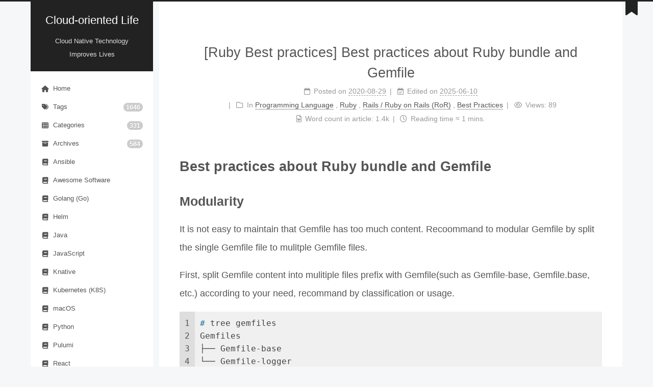

--- FILE ---
content_type: text/html; charset=utf-8
request_url: https://cloudolife.com/2020/08/29/Programming-Language/Ruby/Ruby-on-Rails-RoR/Best-practices-about-Ruby-bundle-and-Gemfile/
body_size: 7356
content:
<!DOCTYPE html>
<html lang="en">
<head>
  <meta charset="UTF-8">
<meta name="viewport" content="width=device-width">
<meta name="theme-color" content="#222" media="(prefers-color-scheme: light)">
<meta name="theme-color" content="#222" media="(prefers-color-scheme: dark)"><meta name="generator" content="Hexo 6.3.0">

  <link rel="apple-touch-icon" sizes="180x180" href="/images/apple-touch-icon-next.png">
  <link rel="icon" type="image/png" sizes="32x32" href="/images/favicon-32x32-next.png">
  <link rel="icon" type="image/png" sizes="16x16" href="/images/favicon-16x16-next.png">
  <link rel="mask-icon" href="/images/logo.svg" color="#222">
  <meta name="google-site-verification" content="sJgro_9-KyRL3EkTM5KW84pQPrg2Fv1KdkibDRBIulE">

<link rel="stylesheet" href="/css/main.css">



<link rel="stylesheet" href="https://cdnjs.cloudflare.com/ajax/libs/font-awesome/6.7.2/css/all.min.css" integrity="sha256-dABdfBfUoC8vJUBOwGVdm8L9qlMWaHTIfXt+7GnZCIo=" crossorigin="anonymous">
  <link rel="stylesheet" href="https://cdnjs.cloudflare.com/ajax/libs/animate.css/3.1.1/animate.min.css" integrity="sha256-PR7ttpcvz8qrF57fur/yAx1qXMFJeJFiA6pSzWi0OIE=" crossorigin="anonymous">

<script class="next-config" data-name="main" type="application/json">{"hostname":"cloudolife.com","root":"/","images":"/images","scheme":"Pisces","darkmode":true,"version":"8.23.1","exturl":false,"sidebar":{"position":"left","width_expanded":320,"width_dual_column":240,"display":"always","padding":18,"offset":12},"hljswrap":true,"codeblock":{"theme":{"light":"default","dark":"stackoverflow-dark"},"prism":{"light":"prism","dark":"prism-dark"},"copy_button":{"enable":true,"style":null},"fold":{"enable":false,"height":500},"language":false},"bookmark":{"enable":true,"color":"#222","save":"auto"},"mediumzoom":false,"lazyload":false,"pangu":false,"comments":{"style":"tabs","active":"gitalk","storage":true,"lazyload":false,"nav":null,"activeClass":"gitalk"},"stickytabs":false,"motion":{"enable":true,"async":false,"duration":200,"transition":{"menu_item":"fadeInDown","post_block":"fadeIn","post_header":"fadeInDown","post_body":"fadeInDown","coll_header":"fadeInLeft","sidebar":"fadeInUp"}},"prism":false,"i18n":{"placeholder":"Searching...","empty":"We didn't find any results for the search: ${query}","hits_time":"${hits} results found in ${time} ms","hits":"${hits} results found"},"path":"/search.xml","localsearch":{"enable":true,"top_n_per_article":1,"unescape":false,"preload":false}}</script><script src="/js/config.js" defer></script>

    <meta name="description" content="Best practices about Ruby bundle and Gemfile">
<meta property="og:type" content="article">
<meta property="og:title" content="[Ruby Best practices] Best practices about Ruby bundle and Gemfile ">
<meta property="og:url" content="https://cloudolife.com/2020/08/29/Programming-Language/Ruby/Ruby-on-Rails-RoR/Best-practices-about-Ruby-bundle-and-Gemfile/index.html">
<meta property="og:site_name" content="Cloud-oriented Life">
<meta property="og:description" content="Best practices about Ruby bundle and Gemfile">
<meta property="og:locale" content="en_US">
<meta property="article:published_time" content="2020-08-29T00:00:00.000Z">
<meta property="article:modified_time" content="2025-06-10T09:49:34.939Z">
<meta property="article:author" content="CloudoLife">
<meta property="article:tag" content="Rails &#x2F; Ruby on Rails (RoR)">
<meta property="article:tag" content="Best Practices">
<meta property="article:tag" content="Ruby">
<meta property="article:tag" content="Programming Language">
<meta property="article:tag" content="Gemfile">
<meta property="article:tag" content="Bundle">
<meta name="twitter:card" content="summary">


<link rel="canonical" href="https://cloudolife.com/2020/08/29/Programming-Language/Ruby/Ruby-on-Rails-RoR/Best-practices-about-Ruby-bundle-and-Gemfile/">


<script class="next-config" data-name="page" type="application/json">{"sidebar":"","isHome":false,"isPost":true,"lang":"en","comments":true,"permalink":"https://cloudolife.com/2020/08/29/Programming-Language/Ruby/Ruby-on-Rails-RoR/Best-practices-about-Ruby-bundle-and-Gemfile/","path":"2020/08/29/Programming-Language/Ruby/Ruby-on-Rails-RoR/Best-practices-about-Ruby-bundle-and-Gemfile/","title":"[Ruby Best practices] Best practices about Ruby bundle and Gemfile "}</script>

<script class="next-config" data-name="calendar" type="application/json">""</script>
<title>[Ruby Best practices] Best practices about Ruby bundle and Gemfile  | Cloud-oriented Life</title>
  
    <script async src="https://www.googletagmanager.com/gtag/js?id=G-8Y9QPJWXQN"></script>
  <script class="next-config" data-name="google_analytics" type="application/json">{"tracking_id":"G-8Y9QPJWXQN","only_pageview":false,"measure_protocol_api_secret":null}</script>
  <script src="/js/third-party/analytics/google-analytics.js" defer></script>

  <script src="/js/third-party/analytics/baidu-analytics.js" defer></script>
  <script async src="https://hm.baidu.com/hm.js?995d7016a56cfd5c2ef6f2e6640a670e"></script>







  
  <script src="https://cdnjs.cloudflare.com/ajax/libs/animejs/3.2.1/anime.min.js" integrity="sha256-XL2inqUJaslATFnHdJOi9GfQ60on8Wx1C2H8DYiN1xY=" crossorigin="anonymous" defer></script>
  <script src="https://cdnjs.cloudflare.com/ajax/libs/next-theme-pjax/0.6.0/pjax.min.js" integrity="sha256-vxLn1tSKWD4dqbMRyv940UYw4sXgMtYcK6reefzZrao=" crossorigin="anonymous" defer></script>
<script src="/js/utils.js" defer></script><script src="/js/motion.js" defer></script><script src="/js/sidebar.js" defer></script><script src="/js/next-boot.js" defer></script><script src="/js/bookmark.js" defer></script><script src="/js/pjax.js" defer></script>

  <script src="https://cdnjs.cloudflare.com/ajax/libs/hexo-generator-searchdb/1.4.1/search.js" integrity="sha256-1kfA5uHPf65M5cphT2dvymhkuyHPQp5A53EGZOnOLmc=" crossorigin="anonymous" defer></script>
<script src="/js/third-party/search/local-search.js" defer></script>

  <script class="next-config" data-name="pdf" type="application/json">{"object_url":{"url":"https://cdnjs.cloudflare.com/ajax/libs/pdfobject/2.3.1/pdfobject.min.js","integrity":"sha256-jI72I8ZLVflVOisZIOaLvRew3tyvzeu6aZXFm7P7dEo="},"url":"/lib/pdf/web/viewer.html"}</script>
  <script src="/js/third-party/tags/pdf.js" defer></script>






  
  <script data-pjax async src="https://busuanzi.ibruce.info/busuanzi/2.3/busuanzi.pure.mini.js"></script>






<script data-ad-client="ca-pub-8693122033969144" async src="https://pagead2.googlesyndication.com/pagead/js/adsbygoogle.js"></script>
  <noscript>
    <link rel="stylesheet" href="/css/noscript.css">
  </noscript>
<link rel="alternate" href="/atom.xml" title="Cloud-oriented Life" type="application/atom+xml">
</head>

<body itemscope itemtype="http://schema.org/WebPage" class="use-motion">
  <div class="headband"></div>

  <main class="main">
    <div class="column">
      <header class="header" itemscope itemtype="http://schema.org/WPHeader"><div class="site-brand-container">
  <div class="site-nav-toggle">
    <div class="toggle" aria-label="Toggle navigation bar" role="button">
        <span class="toggle-line"></span>
        <span class="toggle-line"></span>
        <span class="toggle-line"></span>
    </div>
  </div>

  <div class="site-meta">

    <a href="/" class="brand" rel="start">
      <i class="logo-line"></i>
      <p class="site-title">Cloud-oriented Life</p>
      <i class="logo-line"></i>
    </a>
      <p class="site-subtitle" itemprop="description">Cloud Native Technology Improves Lives</p>
  </div>

  <div class="site-nav-right">
    <div class="toggle popup-trigger" aria-label="Search" role="button">
        <i class="fa fa-search fa-fw fa-lg"></i>
    </div>
  </div>
</div>



<nav class="site-nav">
  <ul class="main-menu menu"><li class="menu-item menu-item-home"><a href="/" rel="section"><i class="fa fa-home fa-fw"></i>Home</a></li><li class="menu-item menu-item-tags"><a href="/tags/" rel="section"><i class="fa fa-tags fa-fw"></i>Tags<span class="badge">1646</span></a></li><li class="menu-item menu-item-categories"><a href="/categories/" rel="section"><i class="fa fa-th fa-fw"></i>Categories<span class="badge">331</span></a></li><li class="menu-item menu-item-archives"><a href="/archives/" rel="section"><i class="fa fa-archive fa-fw"></i>Archives<span class="badge">584</span></a></li><li class="menu-item menu-item-ansible"><a href="/tags/Ansible/" rel="section"><i class="fa fa-book fa-fw"></i>Ansible</a></li><li class="menu-item menu-item-awesome-software"><a href="/tags/Awesome-Software/" rel="section"><i class="fa fa-book fa-fw"></i>Awesome Software</a></li><li class="menu-item menu-item-golang-(go)"><a href="/tags/Golang-Go/" rel="section"><i class="fa fa-book fa-fw"></i>Golang (Go)</a></li><li class="menu-item menu-item-helm"><a href="/tags/Helm/" rel="section"><i class="fa fa-book fa-fw"></i>Helm</a></li><li class="menu-item menu-item-java"><a href="/tags/Java/" rel="section"><i class="fa fa-book fa-fw"></i>Java</a></li><li class="menu-item menu-item-javascript"><a href="/tags/JavaScript/" rel="section"><i class="fa fa-book fa-fw"></i>JavaScript</a></li><li class="menu-item menu-item-knative"><a href="/tags/Knative/" rel="section"><i class="fa fa-book fa-fw"></i>Knative</a></li><li class="menu-item menu-item-kubernetes-(k8s)"><a href="/tags/Kubernetes-K8S/" rel="section"><i class="fa fa-book fa-fw"></i>Kubernetes (K8S)</a></li><li class="menu-item menu-item-macos"><a href="/tags/macOS/" rel="section"><i class="fa fa-book fa-fw"></i>macOS</a></li><li class="menu-item menu-item-python"><a href="/tags/Python/" rel="section"><i class="fa fa-book fa-fw"></i>Python</a></li><li class="menu-item menu-item-pulumi"><a href="/tags/Pulumi/" rel="section"><i class="fa fa-book fa-fw"></i>Pulumi</a></li><li class="menu-item menu-item-react"><a href="/tags/React/" rel="section"><i class="fa fa-book fa-fw"></i>React</a></li><li class="menu-item menu-item-ruby"><a href="/tags/Ruby/" rel="section"><i class="fa fa-book fa-fw"></i>Ruby</a></li><li class="menu-item menu-item-ruby-on-rails"><a href="/tags/Ruby-on-Rails-RoR/" rel="section"><i class="fa fa-book fa-fw"></i>Ruby On Rails</a></li><li class="menu-item menu-item-rust"><a href="/tags/Rust/" rel="section"><i class="fa fa-book fa-fw"></i>Rust</a></li><li class="menu-item menu-item-serverless"><a href="/tags/Serverless/" rel="section"><i class="fa fa-book fa-fw"></i>Serverless</a></li><li class="menu-item menu-item-service-mesh"><a href="/tags/Service-Mesh/" rel="section"><i class="fa fa-book fa-fw"></i>Service Mesh</a></li><li class="menu-item menu-item-svelte"><a href="/tags/Svelte/" rel="section"><i class="fa fa-book fa-fw"></i>Svelte</a></li><li class="menu-item menu-item-taro"><a href="/tags/Taro/" rel="section"><i class="fa fa-book fa-fw"></i>Taro</a></li><li class="menu-item menu-item-terraform"><a href="/tags/Terraform/" rel="section"><i class="fa fa-book fa-fw"></i>Terraform</a></li><li class="menu-item menu-item-typescript"><a href="/tags/TypeScript/" rel="section"><i class="fa fa-book fa-fw"></i>TypeScript</a></li><li class="menu-item menu-item-about"><a href="/about-us/" rel="section"><i class="fa fa-user fa-fw"></i>About</a></li><li class="menu-item menu-item-sitemap"><a href="/sitemap.xml" rel="section"><i class="fa fa-sitemap fa-fw"></i>Sitemap</a></li><li class="menu-item menu-item-rss"><a href="/atom.xml" rel="section"><i class="fa fa-rss fa-fw"></i>RSS</a></li>
      <li class="menu-item menu-item-search">
        <a role="button" class="popup-trigger"><i class="fa fa-search fa-fw"></i>Search
        </a>
      </li>
  </ul>
</nav>



  <div class="search-pop-overlay">
    <div class="popup search-popup">
      <div class="search-header">
        <span class="search-icon">
          <i class="fa fa-search"></i>
        </span>
        <div class="search-input-container">
          <input autocomplete="off" autocapitalize="off" maxlength="80"
                placeholder="Searching..." spellcheck="false"
                type="search" class="search-input">
        </div>
        <span class="popup-btn-close" role="button">
          <i class="fa fa-times-circle"></i>
        </span>
      </div>
      <div class="search-result-container">
        <div class="search-result-icon">
          <i class="fa fa-spinner fa-pulse fa-5x"></i>
        </div>
      </div>
    </div>
  </div>

</header>
        
  
  <aside class="sidebar">

    <div class="sidebar-inner sidebar-nav-active sidebar-toc-active">
      <ul class="sidebar-nav">
        <li class="sidebar-nav-toc">
          Table of Contents
        </li>
        <li class="sidebar-nav-overview">
          Overview
        </li>
      </ul>

      <div class="sidebar-panel-container">
        <!--noindex-->
        <div class="post-toc-wrap sidebar-panel">
            <div class="post-toc animated"><ol class="nav"><li class="nav-item nav-level-1"><a class="nav-link"><span class="nav-number">1.</span> <span class="nav-text">Best practices about Ruby bundle and Gemfile</span></a><ol class="nav-child"><li class="nav-item nav-level-2"><a class="nav-link" href="#Modularity"><span class="nav-number">1.1.</span> <span class="nav-text">Modularity</span></a></li><li class="nav-item nav-level-2"><a class="nav-link" href="#FAQs"><span class="nav-number">1.2.</span> <span class="nav-text">FAQs</span></a><ol class="nav-child"><li class="nav-item nav-level-3"><a class="nav-link" href="#Bundler-You-must-use-Bundler-2-or-greater-with-this-lockfile"><span class="nav-number">1.2.1.</span> <span class="nav-text">Bundler: You must use Bundler 2 or greater with this lockfile</span></a></li></ol></li><li class="nav-item nav-level-2"><a class="nav-link" href="#References"><span class="nav-number">1.3.</span> <span class="nav-text">References</span></a></li></ol></li></ol></div>
        </div>
        <!--/noindex-->

        <div class="site-overview-wrap sidebar-panel">
          <div class="site-author animated" itemprop="author" itemscope itemtype="http://schema.org/Person">
  <p class="site-author-name" itemprop="name">CloudoLife</p>
  <div class="site-description" itemprop="description">A Husband and Father, Knowledge Worker, Full-skilled Cloud Engineer</div>
</div>
<div class="site-state-wrap animated">
  <nav class="site-state">
      <div class="site-state-item site-state-posts">
        <a href="/archives/">
          <span class="site-state-item-count">584</span>
          <span class="site-state-item-name">posts</span>
        </a>
      </div>
      <div class="site-state-item site-state-categories">
          <a href="/categories/">
        <span class="site-state-item-count">331</span>
        <span class="site-state-item-name">categories</span></a>
      </div>
      <div class="site-state-item site-state-tags">
          <a href="/tags/">
        <span class="site-state-item-count">1646</span>
        <span class="site-state-item-name">tags</span></a>
      </div>
  </nav>
</div>
  <div class="links-of-author animated">
      <span class="links-of-author-item">
        <a href="https://github.com/CloudoLife" title="GitHub → https:&#x2F;&#x2F;github.com&#x2F;CloudoLife" rel="noopener me external nofollow noreferrer" target="_blank"><i class="fab fa-github fa-fw"></i>GitHub</a>
      </span>
      <span class="links-of-author-item">
        <a href="https://twitter.com/CloudoLife" title="Twitter → https:&#x2F;&#x2F;twitter.com&#x2F;CloudoLife" rel="noopener me external nofollow noreferrer" target="_blank"><i class="fab fa-twitter fa-fw"></i>Twitter</a>
      </span>
  </div>

        </div>
      </div>
    </div>

    
    <div class="sidebar-inner sidebar-blogroll">
      <div class="links-of-blogroll animated">
        <div class="links-of-blogroll-title"><i class="fa fa-globe fa-fw"></i>
          Links
        </div>
        <ul class="links-of-blogroll-list">
            <li class="links-of-blogroll-item">
              <a href="https://cloudolife.cn/" title="https:&#x2F;&#x2F;cloudolife.cn" rel="noopener external nofollow noreferrer" target="_blank">CLoudoLife - Chinese (Simplified)</a>
            </li>
        </ul>
      </div>
    </div>
        <div class="pjax">
        </div>
  </aside>


    </div>

    <div class="main-inner post posts-expand">


  


<div class="post-block">
  
  

  <article itemscope itemtype="http://schema.org/Article" class="post-content" lang="en">
    <link itemprop="mainEntityOfPage" href="https://cloudolife.com/2020/08/29/Programming-Language/Ruby/Ruby-on-Rails-RoR/Best-practices-about-Ruby-bundle-and-Gemfile/">

    <span hidden itemprop="author" itemscope itemtype="http://schema.org/Person">
      <meta itemprop="image" content="/images/avatar.gif">
      <meta itemprop="name" content="CloudoLife">
    </span>

    <span hidden itemprop="publisher" itemscope itemtype="http://schema.org/Organization">
      <meta itemprop="name" content="Cloud-oriented Life">
      <meta itemprop="description" content="A Husband and Father, Knowledge Worker, Full-skilled Cloud Engineer">
    </span>

    <span hidden itemprop="post" itemscope itemtype="http://schema.org/CreativeWork">
      <meta itemprop="name" content="[Ruby Best practices] Best practices about Ruby bundle and Gemfile  | Cloud-oriented Life">
      <meta itemprop="description" content="">
    </span>
      <header class="post-header">
        <h1 class="post-title" itemprop="name headline">
          [Ruby Best practices] Best practices about Ruby bundle and Gemfile 
        </h1>

        <div class="post-meta-container">
          <div class="post-meta">
    <span class="post-meta-item">
      <span class="post-meta-item-icon">
        <i class="far fa-calendar"></i>
      </span>
      <span class="post-meta-item-text">Posted on</span>

      <time title="Created: 2020-08-29 00:00:00" itemprop="dateCreated datePublished" datetime="2020-08-29T00:00:00+00:00">2020-08-29</time>
    </span>
    <span class="post-meta-item">
      <span class="post-meta-item-icon">
        <i class="far fa-calendar-check"></i>
      </span>
      <span class="post-meta-item-text">Edited on</span>
      <time title="Modified: 2025-06-10 09:49:34" itemprop="dateModified" datetime="2025-06-10T09:49:34+00:00">2025-06-10</time>
    </span>
    <span class="post-meta-item">
      <span class="post-meta-item-icon">
        <i class="far fa-folder"></i>
      </span>
      <span class="post-meta-item-text">In</span>
        <span itemprop="about" itemscope itemtype="http://schema.org/Thing">
          <a href="/categories/Programming-Language/" itemprop="url" rel="index"><span itemprop="name">Programming Language</span></a>
        </span>
          , 
        <span itemprop="about" itemscope itemtype="http://schema.org/Thing">
          <a href="/categories/Programming-Language/Ruby/" itemprop="url" rel="index"><span itemprop="name">Ruby</span></a>
        </span>
          , 
        <span itemprop="about" itemscope itemtype="http://schema.org/Thing">
          <a href="/categories/Programming-Language/Ruby/Rails-Ruby-on-Rails-RoR/" itemprop="url" rel="index"><span itemprop="name">Rails / Ruby on Rails (RoR)</span></a>
        </span>
          , 
        <span itemprop="about" itemscope itemtype="http://schema.org/Thing">
          <a href="/categories/Programming-Language/Ruby/Rails-Ruby-on-Rails-RoR/Best-Practices/" itemprop="url" rel="index"><span itemprop="name">Best Practices</span></a>
        </span>
    </span>

  
    <span class="post-meta-item" title="Views" id="busuanzi_container_page_pv">
      <span class="post-meta-item-icon">
        <i class="far fa-eye"></i>
      </span>
      <span class="post-meta-item-text">Views: </span>
      <span id="busuanzi_value_page_pv"></span>
    </span>
    <span class="post-meta-break"></span>
    <span class="post-meta-item" title="Word count in article">
      <span class="post-meta-item-icon">
        <i class="far fa-file-word"></i>
      </span>
      <span class="post-meta-item-text">Word count in article: </span>
      <span>1.4k</span>
    </span>
    <span class="post-meta-item" title="Reading time">
      <span class="post-meta-item-icon">
        <i class="far fa-clock"></i>
      </span>
      <span class="post-meta-item-text">Reading time &asymp;</span>
      <span>1 mins.</span>
    </span>
</div>

        </div>
      </header>

    
    
    
    <div class="post-body" itemprop="articleBody"><h1>Best practices about Ruby bundle and Gemfile</h1>
<span id="more"></span>
<h2 id="Modularity">Modularity</h2>
<p>It is not easy to maintain that Gemfile has too much content. Recoommand to modular Gemfile by split the single Gemfile file to mulitple Gemfile files.</p>
<p>First, split Gemfile content into mulitiple files prefix with Gemfile(such as Gemfile-base, Gemfile.base, etc.) according to your need, recommand by classification or usage.</p>
<figure class="highlight shell"><table><tr><td class="gutter"><pre><span class="line">1</span><br><span class="line">2</span><br><span class="line">3</span><br><span class="line">4</span><br></pre></td><td class="code"><pre><span class="line"><span class="meta prompt_"># </span><span class="language-bash">tree gemfiles</span></span><br><span class="line">Gemfiles</span><br><span class="line">├── Gemfile-base</span><br><span class="line">└── Gemfile-logger</span><br></pre></td></tr></table></figure>
<p>Then, replace Gemfile with these code:</p>
<figure class="highlight ruby"><table><tr><td class="gutter"><pre><span class="line">1</span><br><span class="line">2</span><br><span class="line">3</span><br><span class="line">4</span><br><span class="line">5</span><br><span class="line">6</span><br><span class="line">7</span><br><span class="line">8</span><br><span class="line">9</span><br><span class="line">10</span><br></pre></td><td class="code"><pre><span class="line"><span class="comment"># Gemfile</span></span><br><span class="line">gemfiles = <span class="string">%w(Gemfiles/Gemfile-base Gemfiles/Gemfile-logger)</span></span><br><span class="line">gemfiles.each <span class="keyword">do</span> |<span class="params">gemfile</span>|</span><br><span class="line">  <span class="keyword">if</span> <span class="title class_">File</span>.exist?(gemfile)</span><br><span class="line">    <span class="comment"># or instance_eval File.read(gemfile)</span></span><br><span class="line">    eval_gemfile gemfile</span><br><span class="line">  <span class="keyword">else</span></span><br><span class="line">    puts(<span class="string">&quot;\e[31mWarning: <span class="subst">#&#123;gemfile&#125;</span> not found!\e[0m&quot;</span>)</span><br><span class="line">  <span class="keyword">end</span></span><br><span class="line"><span class="keyword">end</span></span><br></pre></td></tr></table></figure>
<h2 id="FAQs">FAQs</h2>
<h3 id="Bundler-You-must-use-Bundler-2-or-greater-with-this-lockfile">Bundler: You must use Bundler 2 or greater with this lockfile</h3>
<p>The issue was with gemfile.lock because our local bundle version and project bundle version was not matching!</p>
<p>You must upgrade gem ‘bundler’ to 2.2.8+.</p>
<figure class="highlight shell"><table><tr><td class="gutter"><pre><span class="line">1</span><br></pre></td><td class="code"><pre><span class="line"><span class="meta prompt_">$ </span><span class="language-bash">gem update --system</span></span><br></pre></td></tr></table></figure>
<h2 id="References">References</h2>
<p>[1] <a target="_blank" rel="noopener external nofollow noreferrer" href="https://guides.rubyonrails.org/routing.html">Rails Routing from the Outside In — Ruby on Rails Guides - https://guides.rubyonrails.org/routing.html</a></p>
<p>[2] <a target="_blank" rel="noopener external nofollow noreferrer" href="https://medium.com/lightthefuse/rails-5-routes-cookbook-10-recipes-for-the-novice-rails-developer-and-beyond-9986f43064bc">Rails 5 Routing Cookbook: 10 recipes for the novice Rails developer and beyond | by Rui Freitas | Light the Fuse and Run | Medium- https://medium.com/lightthefuse/rails-5-routes-cookbook-10-recipes-for-the-novice-rails-developer-and-beyond-9986f43064bc</a></p>
<p>[3] <a target="_blank" rel="noopener external nofollow noreferrer" href="https://stackoverflow.com/questions/53231667/bundler-you-must-use-bundler-2-or-greater-with-this-lockfile">ruby on rails - Bundler: You must use Bundler 2 or greater with this lockfile - Stack Overflow - https://stackoverflow.com/questions/53231667/bundler-you-must-use-bundler-2-or-greater-with-this-lockfile</a></p>

    </div>

    
    
    

    <footer class="post-footer">
          <div class="reward-container">
  <div>Buy me a coffee</div>
  <button>
    Donate
  </button>
  <div class="post-reward">
      <div>
        <img src="/images/bitcoin.png" alt="CloudoLife Bitcoin">
        <span>Bitcoin</span>
      </div>

  </div>
</div>

          <div class="followme">
  <span>Welcome to my other publishing channels</span>

  <div class="social-list">

      <div class="social-item">
          <a target="_blank" class="social-link" href="https://twitter.com/CloudoLife" rel="external nofollow noreferrer">
            <span class="icon">
              <i class="fab fa-twitter"></i>
            </span>

            <span class="label">Twitter</span>
          </a>
      </div>

      <div class="social-item">
          <a target="_blank" class="social-link" href="https://t.me/CloudoLife" rel="external nofollow noreferrer">
            <span class="icon">
              <i class="fab fa-telegram"></i>
            </span>

            <span class="label">Telegram</span>
          </a>
      </div>

      <div class="social-item">
          <a target="_blank" class="social-link" href="/atom.xml">
            <span class="icon">
              <i class="fa fa-rss"></i>
            </span>

            <span class="label">RSS</span>
          </a>
      </div>
  </div>
</div>

          <div class="post-tags">
              <a href="/tags/Rails-Ruby-on-Rails-RoR/" rel="tag"># Rails / Ruby on Rails (RoR)</a>
              <a href="/tags/Best-Practices/" rel="tag"># Best Practices</a>
              <a href="/tags/Ruby/" rel="tag"># Ruby</a>
              <a href="/tags/Programming-Language/" rel="tag"># Programming Language</a>
              <a href="/tags/Gemfile/" rel="tag"># Gemfile</a>
              <a href="/tags/Bundle/" rel="tag"># Bundle</a>
          </div>

        

          <div class="post-nav">
            <div class="post-nav-item">
                <a href="/2020/08/29/Programming-Language/Ruby/Ruby-on-Rails-RoR/Difference-between-eql-equal-and-object-id-in-Ruby/" rel="prev" title="[Ruby on Rails (RoR)] Difference between &#x3D;&#x3D;, eql?, equal?, &#x3D;&#x3D;&#x3D; and object_id in Ruby">
                  <i class="fa fa-angle-left"></i> [Ruby on Rails (RoR)] Difference between ==, eql?, equal?, === and object_id in Ruby
                </a>
            </div>
            <div class="post-nav-item">
                <a href="/2020/08/29/Programming-Language/Ruby/Ruby-on-Rails-RoR/Best-practices-about-Rails-Action-Controller-Overview/" rel="next" title="[Ruby on Rails (RoR)] Best practices about Rails Action Controller Overview">
                  [Ruby on Rails (RoR)] Best practices about Rails Action Controller Overview <i class="fa fa-angle-right"></i>
                </a>
            </div>
          </div>
    </footer>
  </article>
</div>






    <div class="comments gitalk-container"></div>
</div>
  </main>

  <footer class="footer">
    <div class="footer-inner">

  <div class="copyright">
    &copy; 
    <span itemprop="copyrightYear">2025</span>
    <span class="with-love">
      <i class="fa fa-heart"></i>
    </span>
    <span class="author" itemprop="copyrightHolder">CloudoLife</span>
  </div>
<div class="wordcount">
  <span class="post-meta-item">
    <span class="post-meta-item-icon">
      <i class="fa fa-chart-line"></i>
    </span>
    <span title="Word count total">2.6m</span>
  </span>
  <span class="post-meta-item">
    <span class="post-meta-item-icon">
      <i class="fa fa-coffee"></i>
    </span>
    <span title="Reading time total">39:58</span>
  </span>
</div>
<div class="busuanzi-count">
    <span class="post-meta-item" id="busuanzi_container_site_uv">
      <span class="post-meta-item-icon">
        <i class="fa fa-user"></i>
      </span>
      <span class="site-uv" title="Total Visitors">
        <span id="busuanzi_value_site_uv"></span>
      </span>
    </span>
    <span class="post-meta-item" id="busuanzi_container_site_pv">
      <span class="post-meta-item-icon">
        <i class="fa fa-eye"></i>
      </span>
      <span class="site-pv" title="Total Views">
        <span id="busuanzi_value_site_pv"></span>
      </span>
    </span>
</div>
  <div class="powered-by">Powered by <a href="https://hexo.io/" rel="noopener external nofollow noreferrer" target="_blank">Hexo</a> & <a href="https://theme-next.js.org/pisces/" rel="noopener external nofollow noreferrer" target="_blank">NexT.Pisces</a>
  </div>

    </div>
  </footer>

  
  <div class="toggle sidebar-toggle" role="button">
    <span class="toggle-line"></span>
    <span class="toggle-line"></span>
    <span class="toggle-line"></span>
  </div>
  <div class="sidebar-dimmer"></div>
  <div class="back-to-top" role="button" aria-label="Back to top">
    <i class="fa fa-arrow-up fa-lg"></i>
    <span>0%</span>
  </div>
  <div class="reading-progress-bar"></div>
  <a role="button" class="book-mark-link book-mark-link-fixed"></a>

<noscript>
  <div class="noscript-warning">Theme NexT works best with JavaScript enabled</div>
</noscript>
<link rel="stylesheet" href="https://cdnjs.cloudflare.com/ajax/libs/gitalk/1.8.0/gitalk.css" integrity="sha256-AJnUHL7dBv6PGaeyPQJcgQPDjt/Hn/PvYZde1iqfp8U=" crossorigin="anonymous">

<script class="next-config" data-name="gitalk" type="application/json">{"enable":true,"github_id":"CloudoLife","repo":"col-hexo-CloudoLife.github.io","client_id":"4ca3ae8fb3a49237db9a","client_secret":"98d6652508799ef4350ab05aabe855e58f549112","admin_user":"benjamincloudolife","distraction_free_mode":true,"proxy":"https://cors-anywhere.azm.workers.dev/https://github.com/login/oauth/access_token","language":null,"js":{"url":"https://cdnjs.cloudflare.com/ajax/libs/gitalk/1.8.0/gitalk.min.js","integrity":"sha256-MVK9MGD/XJaGyIghSVrONSnoXoGh3IFxLw0zfvzpxR4="},"path_md5":"337d2825ce1bb53880889b85600caa18"}</script>
<script src="/js/third-party/comments/gitalk.js" defer></script>

<script defer src="https://static.cloudflareinsights.com/beacon.min.js/vcd15cbe7772f49c399c6a5babf22c1241717689176015" integrity="sha512-ZpsOmlRQV6y907TI0dKBHq9Md29nnaEIPlkf84rnaERnq6zvWvPUqr2ft8M1aS28oN72PdrCzSjY4U6VaAw1EQ==" data-cf-beacon='{"version":"2024.11.0","token":"2e400d0f543443609acde9c79e8f157d","r":1,"server_timing":{"name":{"cfCacheStatus":true,"cfEdge":true,"cfExtPri":true,"cfL4":true,"cfOrigin":true,"cfSpeedBrain":true},"location_startswith":null}}' crossorigin="anonymous"></script>
</body>
</html>


--- FILE ---
content_type: text/html; charset=utf-8
request_url: https://www.google.com/recaptcha/api2/aframe
body_size: 265
content:
<!DOCTYPE HTML><html><head><meta http-equiv="content-type" content="text/html; charset=UTF-8"></head><body><script nonce="M8iS-a5uiKRDoE2E2c-fRw">/** Anti-fraud and anti-abuse applications only. See google.com/recaptcha */ try{var clients={'sodar':'https://pagead2.googlesyndication.com/pagead/sodar?'};window.addEventListener("message",function(a){try{if(a.source===window.parent){var b=JSON.parse(a.data);var c=clients[b['id']];if(c){var d=document.createElement('img');d.src=c+b['params']+'&rc='+(localStorage.getItem("rc::a")?sessionStorage.getItem("rc::b"):"");window.document.body.appendChild(d);sessionStorage.setItem("rc::e",parseInt(sessionStorage.getItem("rc::e")||0)+1);localStorage.setItem("rc::h",'1768641322496');}}}catch(b){}});window.parent.postMessage("_grecaptcha_ready", "*");}catch(b){}</script></body></html>

--- FILE ---
content_type: application/javascript; charset=utf-8
request_url: https://cloudolife.com/js/next-boot.js
body_size: 324
content:
/* global NexT, CONFIG */

NexT.boot = {};

NexT.boot.registerEvents = function() {

  NexT.utils.registerScrollPercent();
  NexT.utils.registerCanIUseTag();
  NexT.utils.updateFooterPosition();

  // Mobile top menu bar.
  document.querySelector('.site-nav-toggle .toggle').addEventListener('click', event => {
    event.currentTarget.classList.toggle('toggle-close');
    const siteNav = document.querySelector('.site-nav');
    if (!siteNav) return;
    siteNav.style.setProperty('--scroll-height', siteNav.scrollHeight + 'px');
    document.body.classList.toggle('site-nav-on');
  });

  document.querySelectorAll('.sidebar-nav li').forEach((element, index) => {
    element.addEventListener('click', () => {
      NexT.utils.activateSidebarPanel(index);
    });
  });

  window.addEventListener('hashchange', () => {
    const tHash = location.hash;
    if (tHash !== '' && !tHash.match(/%\S{2}/)) {
      const target = document.querySelector(`.tabs ul.nav-tabs li a[href="${tHash}"]`);
      target?.click();
    }
  });

  window.addEventListener('tabs:click', e => {
    NexT.utils.registerCodeblock(e.target);
  });
};

NexT.boot.refresh = function() {

  /**
   * Register JS handlers by condition option.
   * Need to add config option in Front-End at 'scripts/helpers/next-config.js' file.
   */
  CONFIG.prism && window.Prism.highlightAll();
  CONFIG.mediumzoom && window.mediumZoom('.post-body :not(a) > img, .post-body > img', {
    background: 'var(--content-bg-color)'
  });
  CONFIG.lazyload && window.lozad('.post-body img').observe();
  CONFIG.pangu && window.pangu.spacingPage();

  CONFIG.exturl && NexT.utils.registerExtURL();
  NexT.utils.wrapTableWithBox();
  NexT.utils.registerCodeblock();
  NexT.utils.registerTabsTag();
  NexT.utils.registerActiveMenuItem();
  NexT.utils.registerLangSelect();
  NexT.utils.registerSidebarTOC();
  NexT.utils.registerPostReward();
  NexT.utils.registerVideoIframe();
};

NexT.boot.motion = function() {
  // Define Motion Sequence & Bootstrap Motion.
  if (CONFIG.motion.enable) {
    NexT.motion.integrator
      .add(NexT.motion.middleWares.header)
      .add(NexT.motion.middleWares.sidebar)
      .add(NexT.motion.middleWares.postList)
      .add(NexT.motion.middleWares.footer)
      .bootstrap();
  }
  NexT.utils.updateSidebarPosition();
};

document.addEventListener('DOMContentLoaded', () => {
  NexT.boot.registerEvents();
  NexT.boot.refresh();
  NexT.boot.motion();
});


--- FILE ---
content_type: application/javascript; charset=utf-8
request_url: https://cloudolife.com/js/third-party/search/local-search.js
body_size: 578
content:
/* global CONFIG, NexT, pjax, LocalSearch */

document.addEventListener('DOMContentLoaded', () => {
  if (!CONFIG.path) {
    // Search DB path
    console.warn('`hexo-generator-searchdb` plugin is not installed!');
    return;
  }
  const localSearch = new LocalSearch({
    path             : CONFIG.path,
    top_n_per_article: CONFIG.localsearch.top_n_per_article,
    unescape         : CONFIG.localsearch.unescape
  });

  const input = document.querySelector('.search-input');
  const container = document.querySelector('.search-result-container');

  const inputEventFunction = () => {
    if (!localSearch.isfetched) return;
    const searchText = input.value.trim().toLowerCase();
    const keywords = searchText.split(/[-\s]+/);
    let resultItems = [];
    if (searchText.length > 0) {
      // Perform local searching
      resultItems = localSearch.getResultItems(keywords);
    }
    if (keywords.length === 1 && keywords[0] === '') {
      container.innerHTML = '<div class="search-result-icon"><i class="fa fa-search fa-5x"></i></div>';
    } else if (resultItems.length === 0) {
      container.innerHTML = '<div class="search-result-icon"><i class="far fa-frown fa-5x"></i></div>';
    } else {
      resultItems.sort((left, right) => {
        if (left.includedCount !== right.includedCount) {
          return right.includedCount - left.includedCount;
        } else if (left.hitCount !== right.hitCount) {
          return right.hitCount - left.hitCount;
        }
        return right.id - left.id;
      });
      const stats = CONFIG.i18n.hits.replace('${hits}', resultItems.length);

      container.innerHTML = `<div class="search-stats">${stats}</div>
        <hr>
        <ul class="search-result-list">${resultItems.map(result => result.item).join('')}</ul>`;
      if (typeof pjax === 'object') pjax.refresh(container);
    }
  };

  localSearch.highlightSearchWords(document.querySelector('.post-body'));
  if (CONFIG.localsearch.preload) {
    localSearch.fetchData();
  }

  input.addEventListener('input', inputEventFunction);
  window.addEventListener('search:loaded', inputEventFunction);

  // Handle and trigger popup window
  document.querySelectorAll('.popup-trigger').forEach(element => {
    element.addEventListener('click', () => {
      NexT.utils.setGutter();
      document.body.classList.add('search-active');
      // Wait for search-popup animation to complete
      setTimeout(() => input.focus(), 500);
      if (!localSearch.isfetched) localSearch.fetchData();
    });
  });

  // Monitor main search box
  const onPopupClose = () => {
    NexT.utils.setGutter('0');
    document.body.classList.remove('search-active');
  };

  document.querySelector('.search-pop-overlay').addEventListener('click', event => {
    if (event.target === document.querySelector('.search-pop-overlay')) {
      onPopupClose();
    }
  });
  document.querySelector('.popup-btn-close').addEventListener('click', onPopupClose);
  document.addEventListener('pjax:success', () => {
    localSearch.highlightSearchWords(document.querySelector('.post-body'));
    onPopupClose();
  });
  window.addEventListener('keydown', event => {
    if ((event.ctrlKey || event.metaKey) && event.key === 'k') {
      event.preventDefault();
      NexT.utils.setGutter();
      document.body.classList.add('search-active');
      setTimeout(() => input.focus(), 500);
      if (!localSearch.isfetched) localSearch.fetchData();
    }
  });
  window.addEventListener('keyup', event => {
    if (event.key === 'Escape') {
      onPopupClose();
    }
  });
});
